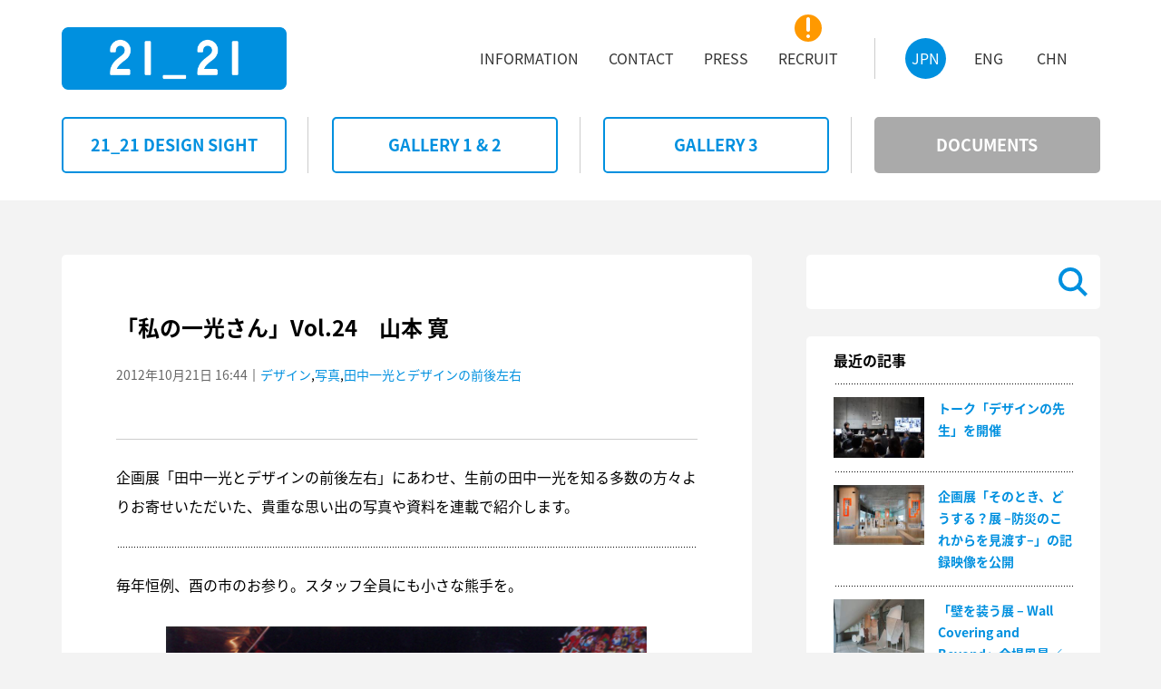

--- FILE ---
content_type: text/html
request_url: https://2121designsight.jp/documents/2012/10/ikko-my-ikkosan24.html
body_size: 53264
content:
<!DOCTYPE html>
<html lang="ja">
<head>
<meta charset="UTF-8" />
<meta name="viewport" content="width=1195,user-scalable=0">

<!--favicon -->
<link rel="icon" href="/assets2017/favicons.png" />
<!--/favicon -->

<!--distribution -->
<script src="/assets2017/common/js/distribution.js"></script>
<script type="text/javascript">
addBrowserClass();
</script>
<!--/distribution -->

<!-- modalCSS -->
<link rel="stylesheet" href="/assets2017/common/css/magnific-popup.css" />
<!--/modalCSS -->

<!-- carouselCSS -->
<link rel="stylesheet" href="/assets2017/common/css/slick-theme.css" />
<link rel="stylesheet" href="/assets2017/common/css/slick.css" />
<!--/carouselCSS -->

<!-- commonCSS -->
<link rel="stylesheet" href="/assets2017/style.css" />
<!--/commonCSS -->

<!-- moagCSS -->
<link rel="stylesheet" href="/assets2017/moag.css" />
<!--/moagCSS -->

<!-- responsiveCSS -->
<link rel="stylesheet" media="screen and (max-width:820px)" href="/assets2017/responsive.css" />
<!--/responsiveCSS -->

<!-- textsizeCSS (PC) -->
<link rel="stylesheet" href="/assets2017/common/css/textsize-pc.css" />
<!--/textsizeCSS (PC) -->

<!-- textsizeCSS (SP) -->
<link rel="stylesheet" media="screen and (max-width:820px)" href="/assets2017/common/css/textsize-sp.css" />
<!--/textsizeCSS (SP) -->

<!-- textweightCSS -->
<link rel="stylesheet" href="/assets2017/common/css/textweight.css" />
<!--/textweightCSS -->

<!-- Google tag (gtag.js) -->
<script async src="https://www.googletagmanager.com/gtag/js?id=G-DB0QQ52RBK"></script>
<script>
 window.dataLayer = window.dataLayer || [];
 function gtag(){dataLayer.push(arguments);}
 gtag('js', new Date());
 gtag('config', 'G-DB0QQ52RBK');
</script>

<meta name="description" content="企画展「田中一光とデザインの前後左右」にあわせ、生前の田中一光を知る多数の方々よ..." />
<meta name="keywords" content="DOCUMENTS,田中一光とデザインの前後左右,企画展「クリストとジャンヌ=クロード ;quot;包まれた凱旋門;quot;」,建築,三宅一生,佐藤 卓,深澤直人,21_21DESIGN SIGHT,21_21,2121,デザイン,アート,デザインサイト,美術館,展覧会,展示,六本木" />
<title>DOCUMENTS | 「私の一光さん」Vol.24　山本 寛</title>
</head>

<body id="page-top" class="jp detail-page index withside">
<div class="loaderBg"><div class="loader">Loading...</div></div>

<!--===================================== header =====================================-->
<header id="header">

<!--====================== headerBody ======================-->
<div class="headerBody">

<!--========= logoArea =========-->
<div class="logoArea">
<a href="/" title="HOME"><h1 class="clrdisp">21_21 DESIGN SIGHT</h1><img src="/assets2017/common/imgs/img_symbol.png" alt="21_21 DESIGN SIGHT"></a>
</div>
<!--=========/logoArea =========-->

<!--========= gnavi (PC) ========-->
<div class="gnaviArea-pc pcView">

<nav class="gnavi">
<h2 class="clrdisp">siteNavigation</h2>
<ul class="langNavi">
<li><a class="current" href="/" title="JPN"><h3 class="lrg oneline">JPN</h3></a></li>
<li><a href="/en/" title="ENG"><h3 class="lrg oneline">ENG</h3></a></li>
<li><a href="/ch/" title="CHN"><h3 class="lrg oneline">CHN</h3></a></li>
</ul>
<ul class="mainNavi">
<li><a href="/information/" title="ACCESS"><h3 class="lrg oneline">INFORMATION</h3></a></li>
<li><a href="/information/contact.html" title="CONTACT"><h3 class="lrg oneline">CONTACT</h3></a></li>
<li><a href="/information/press.html" title="PRESS"><!--<div class="newIcon"><span class="clrdisp">NEW</span></div>--><h3 class="lrg oneline">PRESS</h3></a></li>
<li><a href="/recruit/" title="RECRUIT"><div class="newIcon"><span class="clrdisp">NEW</span></div><h3 class="lrg oneline">RECRUIT</h3></a></li>

</ul>
</nav>

</div>
<!--=========/gnavi (PC) ========-->

<!--========= gnavi (SP) ========-->
<div class="gnaviArea-sp spView">
<div id="gnaviToggleBtn" class="spView">
<h2 class="sml oneline">MENU</h2>
<div>
<span></span>
<span></span>
<span></span>
</div>
</div>

<div class="gnaviWrap">
<nav class="gnavi">
<h2 class="clrdisp">siteNavigation</h2>
<ul class="langNavi">
<li><a class="current" href="/" title="JPN"><h3 class="sml oneline">JPN</h3></a></li>
<li><a href="/en/" title="ENG"><h3 class="sml oneline">ENG</h3></a></li>
<li><a href="/ch/" title="CHN"><h3 class="sml oneline">CHN</h3></a></li>
</ul>
<ul class="mainNavi">
<li><a href="/designsight/" title="21_21 DESIGN SIGHT"><h3 class="lrg oneline">21_21 DESIGN SIGHT</h3></a></li>
<li><a href="/program/" title="GALLERY 1 & 2"><h3 class="lrg oneline">GALLERY 1 &amp; 2</h3></a></li>
<li><a href="/gallery3/" title="GALLERY 3"><h3 class="lrg oneline">GALLERY 3</h3></a></li>
<li><a href="/documents/" title="DOCUMENTS"><h3 class="lrg oneline">DOCUMENTS</h3></a></li>
<li><a href="/information/" title="ACCESS"><h3 class="lrg oneline">INFORMATION</h3></a></li>
<li><a href="/information/contact.html" title="CONTACT"><h3 class="lrg oneline">CONTACT</h3></a></li>
<li><a href="/information/press.html" title="PRESS"><h3 class="lrg oneline">PRESS</h3></a></li>
<li><a href="/recruit/" title="RECRUIT"><h3 class="lrg oneline">RECRUIT</h3></a></li>
</ul>

<div class="btmLogoArea"><h3 class="clrdisp">21_21 DESIGN SIGHT</h3></div>
</nav>
</div>

</div>
<!--=========/gnavi (SP) ========-->

</div>
<!--======================/headerBody ======================-->

</header>
<!--=====================================/header =====================================-->


<!--===================================== wrapper =====================================-->
<div class="wrapper">

<!--============================= contents =============================-->
<div class="contents">

<!--=====================/categoryNavi ======================-->
<div class="categoryNavi pcView fixH">

<nav>
<h3 class="clrdisp">categoryNavigation</h3>
<ul>
<li><a href="/designsight/" title="21_21 DESIGN SIGHT"><span class="xlrg oneline"><span class="tx-vcenter">21_21 DESIGN SIGHT</span></span></a></li>
<li><a href="/program/" title="GALLERY 1 & 2"><span class="xlrg oneline"><span class="tx-vcenter">GALLERY 1 &amp; 2</span></span></a></li>
<li><a href="/gallery3/" title="GALLERY 3"><span class="xlrg oneline"><span class="tx-vcenter">GALLERY 3</span></span></a></li>
<li><a class="current" href="/documents/" title="DOCUMENTS"><span class="xlrg oneline"><span class="tx-vcenter">DOCUMENTS</span></span></a></li>
</ul>
</nav>

</div>
<!--=====================/categoryNavi ======================-->


<!--======================= mainArea =======================-->
<article class="mainArea">
<div class="fixH"></div>
<h2 class="clrdisp">contents</h2>

<!--==================== clmMain ===================-->
<div class="clmMain">

<!--================ clmArea ===============-->
<div class="clmArea">

<section>
<div class="clmBody">
<div class="cntTtl">
<h3 class="exlrg">「私の一光さん」Vol.24　山本 寛</h3>
<div class="subInfo reg"><span class="update">2012年10月21日 16:44</span>｜<a href="/documents/theme/design/">デザイン</a>,<a href="/documents/theme/photograph/">写真</a>,<a href="/documents/exhibition/ikko-tanaka/">田中一光とデザインの前後左右</a></div>
</div>

<!--======== clmBox ========-->
<div class="clmBox noSpc">
<p class="bottomLine">企画展「田中一光とデザインの前後左右」にあわせ、生前の田中一光を知る多数の方々よりお寄せいただいた、貴重な思い出の写真や資料を連載で紹介します。</p> 
<p class="topMargin">毎年恒例、酉の市のお参り。スタッフ全員にも小さな熊手を。</p>
<div class="picture"><img src="/documents/ikko_my_ikkosan24_1.jpg" width="530" height="357" /></div>
<span class="pict-caption">1998年または1999年11月（酉の日）／浅草・鷲神社／田中一光、事務所スタッフ</span>
<p class="topMargin">ベルリンでの個展前に、坂 茂氏設計の日本館を見にハノーバー万博へ。</p>
<div class="picture"><img src="/documents/ikko_my_ikkosan24_2.jpg" width="530" height="373" /></div>
<span class="pict-caption">2000年3月／ドイツ・ハノーバー／矢野公一（大日本印刷）、スタッフ、田中一光</span>
<div class="picture"><img src="/documents/ikko_my_ikkosan24_3.jpg" width="368" height="530" /></div>
<p class="topMargin">（コメント、キャプションは全て提供者による）</p>
<p><a href="/documents/2012/08/ikko-my-ikkosan.html">「私の一光さん」一覧リストを見る</a></p>
</div>
<!--========/clmBox ========-->

</div>
</section>

</div>
<!--================/clmArea ===============-->

<!--================ pageNavi ===============-->
<div class="pageNavi">

<nav class="nextbackNavi">
<h2 class="clrdisp">nextbackNavigation</h2>
<ul>
	
		<li class="backPageBtn"><a href="/documents/2012/10/post-153.html" title="『デザインノート』に掲載されました"><div class="btnBody"><span class="reg"><span class="tx-vcenter">『デザインノート』に掲載されました</span></span></div></a></li>
	
	
		<li class="nextPageBtn"><a href="/documents/2012/10/ikko-my-ikkosan25.html" title="「私の一光さん」Vol.25　藤塚光政"><div class="btnBody"><span class="reg"><span class="tx-vcenter">「私の一光さん」Vol.25　藤塚光政</span></span></div></a></li>
	
</ul>
</nav>

</div>
<!--================/pageNavi ===============-->

</div>
<!--====================/clmMain ===================-->

<!--==================== sideBar ====================-->
<aside class="sideBar">
<div class="sideBarBody">

<!--=============== searchBox ==============-->
<div class="searchBox">
<script>
  (function() {
    var cx = '003804253058302000714:zqt17_rsymu';
    var gcse = document.createElement('script');
    gcse.type = 'text/javascript';
    gcse.async = true;
    gcse.src = (document.location.protocol == 'https:' ? 'https:' : 'http:') +
        '//cse.google.com/cse.js?cx=' + cx;
    var s = document.getElementsByTagName('script')[0];
    s.parentNode.insertBefore(gcse, s);
  })();
</script>
<gcse:search></gcse:search>
</div>
<!--===============/searchBox ==============-->

<!--================ clmArea ===============-->
<div class="clmArea">

<div class="cntList">
<h2 class="lrg">最近の記事</h2>
<ul> <li> <a href="/documents/2026/01/251218.html" title="トーク「デザインの先生」を開催"> <div class="imgBox"><img src="/documents/assets_c/2026/01/251218_01-thumb-240xauto-8206.jpg" alt="トーク「デザインの先生」を開催"></div> <div class="summaryArea"><h3 class="reg">トーク「デザインの先生」を開催</h3></div> </a> </li> <li> <a href="/documents/2025/12/bosai-video.html" title="企画展「そのとき、どうする？展 &#8211;防災のこれからを見渡す&#8211;」の記録映像を公開"> <div class="imgBox"><img src="/documents/assets_c/2025/12/A-thumb-240xauto-8200.jpg" alt="企画展「そのとき、どうする？展 &#8211;防災のこれからを見渡す&#8211;」の記録映像を公開"></div> <div class="summaryArea"><h3 class="reg">企画展「そのとき、どうする？展 &#8211;防災のこれからを見渡す&#8211;」の記録映像を公開</h3></div> </a> </li> <li> <a href="/documents/2025/12/wall-covering-beyond-open.html" title="「壁を装う展 &#8211; Wall Covering and Beyond」会場風景／Exhibition view of &quot;Wall Covering and Beyond&quot;"> <div class="imgBox"><img src="/documents/assets_c/2025/12/wall_covering_beyond-open_01-thumb-240xauto-8197.jpg" alt="「壁を装う展 &#8211; Wall Covering and Beyond」会場風景／Exhibition view of &quot;Wall Covering and Beyond&quot;"></div> <div class="summaryArea"><h3 class="reg">「壁を装う展 &#8211; Wall Covering and Beyond」会場風景／Exhibition view of &quot;Wall Covering and Beyond&quot;</h3></div> </a> </li> <li> <a href="/documents/2025/11/design-maestros-open.html" title="企画展「デザインの先生」会場風景／Exhibition view of &quot;Learning from Design Maestros&quot;"> <div class="imgBox"><img src="/documents/assets_c/2025/11/design_maestros-open_01-thumb-240xauto-8192.jpg" alt="企画展「デザインの先生」会場風景／Exhibition view of &quot;Learning from Design Maestros&quot;"></div> <div class="summaryArea"><h3 class="reg">企画展「デザインの先生」会場風景／Exhibition view of &quot;Learning from Design Maestros&quot;</h3></div> </a> </li> <li> <a href="/documents/2025/10/251019.html" title="トーク「３つの視点で紐解く、『そのとき』のデザイン」を開催"> <div class="imgBox"><img src="/documents/assets_c/2025/10/251019_01-thumb-240xauto-8170.jpg" alt="トーク「３つの視点で紐解く、『そのとき』のデザイン」を開催"></div> <div class="summaryArea"><h3 class="reg">トーク「３つの視点で紐解く、『そのとき』のデザイン」を開催</h3></div> </a> </li></ul>
</div>

</div>
<!--================/clmArea ===============-->

<!--================ clmArea ===============-->
<div class="clmArea">

<div class="cntList accordion">
<h2 class="lrg">カテゴリー</h2>
 <div class="listBox"> <a class="reg" href="/documents/2121designsight/" title="">21_21 DESIGN SIGHT (36)</a> </div> <div class="listBox"> <label for="tagPanel770"><span class="reg">ディレクター</span></label> <input type="checkbox" id="tagPanel770" class="on-off"> <ul class="tag"> <li> <a class="reg" href="/documents/directors/issey-miyake/" title="">三宅一生 (65)</a> </li> <li> <a class="reg" href="/documents/directors/taku-satoh/" title="">佐藤 卓 (78)</a> </li> <li> <a class="reg" href="/documents/directors/naoto-fukasawa/" title="">深澤直人 (64)</a> </li> <li> <a class="reg" href="/documents/directors/noriko-kawakami/" title="">川上典李子 (57)</a> </li> <li> <a class="reg" href="/documents/directors/tadao-ando/" title="">安藤忠雄 (13)</a> </li> <li> <a class="reg" href="/documents/directors/kosuke-tsumura/" title="">津村耕佑 (1)</a> </li> <li> <a class="reg" href="/documents/directors/midori-kitamura/" title="">北村みどり (14)</a> </li> <li> <a class="reg" href="/documents/directors/katsumi-asaba/" title="">浅葉克己 (14)</a> </li> <li> <a class="reg" href="/documents/directors/tokujin-yoshioka/" title="">吉岡徳仁 (10)</a> </li> <li> <a class="reg" href="/documents/directors/shunji-yamanaka/" title="">山中俊治 (21)</a> </li> <li> <a class="reg" href="/documents/directors/masahiko-yanagi/" title="">柳 正彦 (3)</a> </li> <li> <a class="reg" href="/documents/directors/li-edelkoort/" title="">リー・エデルコート (3)</a> </li> <li> <a class="reg" href="/documents/directors/masahiko-sato/" title="">佐藤雅彦 (2)</a> </li> <li> <a class="reg" href="/documents/directors/yasuko-seki/" title="">関 康子 (19)</a> </li> <li> <a class="reg" href="/documents/directors/kazuko-koike/" title="">小池一子 (4)</a> </li> <li> <a class="reg" href="/documents/directors/yugo-nakamura/" title="">中村勇吾 (12)</a> </li> <li> <a class="reg" href="/documents/directors/keigo-oyamada/" title="">小山田圭吾 (10)</a> </li> <li> <a class="reg" href="/documents/directors/dai-fujiwara/" title="">藤原 大 (13)</a> </li> <li> <a class="reg" href="/documents/directors/akiko-moriyama/" title="">森山明子 (3)</a> </li> <li> <a class="reg" href="/documents/directors/shinichi-takemura/" title="">竹村眞一 (15)</a> </li> <li> <a class="reg" href="/documents/directors/helene-kelmachter/" title="">エレーヌ・ケルマシュター (1)</a> </li> <li> <a class="reg" href="/documents/directors/ikko-yokoyama/" title="">横山いくこ (3)</a> </li> <li> <a class="reg" href="/documents/directors/seiichi-hishikawa/" title="">菱川勢一 (10)</a> </li> <li> <a class="reg" href="/documents/directors/tsuyoshi-tane/" title="">田根 剛 (10)</a> </li> <li> <a class="reg" href="/documents/directors/hiroshi-nishimura/" title="">西村 浩 (6)</a> </li> <li> <a class="reg" href="/documents/directors/dai-tamesue/" title="">為末 大 (7)</a> </li> <li> <a class="reg" href="/documents/directors/hisato-ogata/" title="">緒方壽人 (7)</a> </li> <li> <a class="reg" href="/documents/directors/syunichi-suge/" title="">菅 俊一 (9)</a> </li> <li> <a class="reg" href="/documents/directors/naoko-aono/" title="">青野尚子 (4)</a> </li> <li> <a class="reg" href="/documents/directors/shinichi-nakazawa/" title="">中沢新一 (2)</a> </li> <li> <a class="reg" href="/documents/directors/toshiharu-ito/" title="">伊藤俊治 (8)</a> </li> <li> <a class="reg" href="/documents/directors/kinya-tagawa/" title="">田川欣哉 (13)</a> </li> <li> <a class="reg" href="/documents/directors/dominique-chen/" title="">ドミニク・チェン (9)</a> </li> <li> <a class="reg" href="/documents/directors/tasuku-mizuno/" title="">水野 祐 (2)</a> </li> <li> <a class="reg" href="/documents/directors/miyuki-tanaka/" title="">田中みゆき (2)</a> </li> <li> <a class="reg" href="/documents/directors/cat1530/" title="">パスカル・ルラン (5)</a> </li> <li> <a class="reg" href="/documents/directors/takahiro-tsuchida/" title="">土田貴宏 (9)</a> </li> <li> <a class="reg" href="/documents/directors/Satoshi-Yoshiizumi/" title="">吉泉 聡 (7)</a> </li> <li> <a class="reg" href="/documents/directors/kiyonori-muroga/" title="">室賀清徳 (6)</a> </li> <li> <a class="reg" href="/documents/directors/kensaku-kato/" title="">加藤賢策 (6)</a> </li> <li> <a class="reg" href="/documents/directors/tetsuya-goto/" title="">後藤哲也 (6)</a> </li> <li> <a class="reg" href="/documents/directors/mari-hashimoto/" title="">橋本麻里 (2)</a> </li> <li> <a class="reg" href="/documents/directors/wow/" title="">WOW (3)</a> </li> <li> <a class="reg" href="/documents/directors/Kaoru-Tashiro/" title="">田代かおる (2)</a> </li> </ul> </div> <div class="listBox"> <label for="tagPanel769"><span class="reg">テーマ</span></label> <input type="checkbox" id="tagPanel769" class="on-off"> <ul class="tag"> <li> <a class="reg" href="/documents/theme/design/" title="">デザイン (669)</a> </li> <li> <a class="reg" href="/documents/theme/art/" title="">アート (221)</a> </li> <li> <a class="reg" href="/documents/theme/architecture/" title="">建築 (124)</a> </li> <li> <a class="reg" href="/documents/theme/photograph/" title="">写真 (197)</a> </li> <li> <a class="reg" href="/documents/theme/movie/" title="">映像 (108)</a> </li> <li> <a class="reg" href="/documents/theme/music/" title="">音楽 (48)</a> </li> <li> <a class="reg" href="/documents/theme/language/" title="">ことば (49)</a> </li> <li> <a class="reg" href="/documents/theme/body/" title="">からだ (75)</a> </li> <li> <a class="reg" href="/documents/theme/handworks/" title="">手仕事 (86)</a> </li> <li> <a class="reg" href="/documents/theme/tradition/" title="">伝統 (59)</a> </li> <li> <a class="reg" href="/documents/theme/nature/" title="">自然 (105)</a> </li> <li> <a class="reg" href="/documents/theme/science/" title="">科学 (69)</a> </li> <li> <a class="reg" href="/documents/theme/company/" title="">企業 (53)</a> </li> <li> <a class="reg" href="/documents/theme/kids/" title="">こども (42)</a> </li> </ul> </div> <div class="listBox"> <label for="tagPanel768"><span class="reg">展覧会</span></label> <input type="checkbox" id="tagPanel768" class="on-off"> <ul class="tag"> <li> <a class="reg" href="/documents/exhibition/ando/" title="">安藤忠雄 2006年の現場 悪戦苦闘 (1)</a> </li> <li> <a class="reg" href="/documents/exhibition/chocolate/" title="">Chocolate (4)</a> </li> <li> <a class="reg" href="/documents/exhibition/lucky-luck-show/" title="">落狂楽笑 LUCKY LUCK SHOW (2)</a> </li> <li> <a class="reg" href="/documents/exhibition/this-play/" title="">THIS PLAY! (2)</a> </li> <li> <a class="reg" href="/documents/exhibition/water/" title="">water (3)</a> </li> <li> <a class="reg" href="/documents/exhibition/bulls-eye/" title="">200∞年 目玉商品 (2)</a> </li> <li> <a class="reg" href="/documents/exhibition/xxic/" title="">XXI c. ―21世紀人 (23)</a> </li> <li> <a class="reg" href="/documents/exhibition/pray/" title="">祈りの痕跡。 (9)</a> </li> <li> <a class="reg" href="/documents/exhibition/second-nature/" title="">セカンド・ネイチャー (14)</a> </li> <li> <a class="reg" href="/documents/exhibition/utsuwa/" title="">U-Tsu-Wa/うつわ (23)</a> </li> <li> <a class="reg" href="/documents/exhibition/bones/" title="">骨 (27)</a> </li> <li> <a class="reg" href="/documents/exhibition/outline/" title="">THE OUTLINE 見えていない輪郭 (5)</a> </li> <li> <a class="reg" href="/documents/exhibition/lifeworksprojects/" title="">クリストとジャンヌ＝クロード LIFE=WORKS=PROJECTS (3)</a> </li> <li> <a class="reg" href="/documents/exhibition/post-fossil/" title="">ポスト・フォッシル：未来のデザイン発掘 (17)</a> </li> <li> <a class="reg" href="/documents/exhibition/attribute/" title="">“これも自分と認めざるをえない” (8)</a> </li> <li> <a class="reg" href="/documents/exhibition/reality-lab/" title="">REALITY LAB―再生・再創造 (16)</a> </li> <li> <a class="reg" href="/documents/exhibition/kuramata-sottsass/" title="">倉俣史朗とエットレ・ソットサス (23)</a> </li> <li> <a class="reg" href="/documents/exhibition/spirit-tohoku/" title="">東北の底力、心と光。「衣」、三宅一生。 (15)</a> </li> <li> <a class="reg" href="/documents/exhibition/visual-dialogue/" title="">アーヴィング・ペンと三宅一生 Visual Dialogue (83)</a> </li> <li> <a class="reg" href="/documents/exhibition/temahima/" title="">テマヒマ展 〈東北の食と住〉 (49)</a> </li> <li> <a class="reg" href="/documents/exhibition/ikko-tanaka/" title="">田中一光とデザインの前後左右 (94)</a> </li> <li> <a class="reg" href="/documents/exhibition/design-ah/" title="">デザインあ展 (8)</a> </li> <li> <a class="reg" href="/documents/exhibition/color-hunting/" title="">カラーハンティング展 色からはじめるデザイン (18)</a> </li> <li> <a class="reg" href="/documents/exhibition/design-museum-japan/" title="">日本のデザインミュージアム実現にむけて展 (53)</a> </li> <li> <a class="reg" href="/documents/exhibition/kome/" title="">コメ展 (21)</a> </li> <li> <a class="reg" href="/documents/exhibition/image-makers/" title="">イメージメーカー展 (27)</a> </li> <li> <a class="reg" href="/documents/exhibition/fab-mind/" title="">活動のデザイン展 (32)</a> </li> <li> <a class="reg" href="/documents/exhibition/measuring/" title="">単位展 ― あれくらい それくらい どれくらい？ (41)</a> </li> <li> <a class="reg" href="/documents/exhibition/motion-science/" title="">動きのカガク展 (18)</a> </li> <li> <a class="reg" href="/documents/exhibition/frank-gehry/" title="">建築家 フランク・ゲーリー展 “I Have an Idea” (28)</a> </li> <li> <a class="reg" href="/documents/exhibition/zakka/" title="">雑貨展 (18)</a> </li> <li> <a class="reg" href="/documents/exhibition/civil-engineering/" title="">土木展 (20)</a> </li> <li> <a class="reg" href="/documents/exhibition/design-anatomy/" title="">デザインの解剖展: 身近なものから世界を見る方法 (11)</a> </li> <li> <a class="reg" href="/documents/exhibition/athlete/" title="">アスリート展 (9)</a> </li> <li> <a class="reg" href="/documents/exhibition/grand-projects/" title="">「そこまでやるか」壮大なプロジェクト展 (16)</a> </li> <li> <a class="reg" href="/documents/exhibition/wild/" title="">野生展：飼いならされない感覚と思考 (5)</a> </li> <li> <a class="reg" href="/documents/exhibition/new-planet-photo-city/" title="">写真都市展 −ウィリアム・クラインと22世紀を生きる写真家たち− (14)</a> </li> <li> <a class="reg" href="/documents/exhibition/audio-architecture/" title="">AUDIO ARCHITECTURE：音のアーキテクチャ展 (9)</a> </li> <li> <a class="reg" href="/documents/exhibition/mingei--another-kind-of-art/" title="">民藝 MINGEI -Another Kind of Art展 (11)</a> </li> <li> <a class="reg" href="/documents/exhibition/humor/" title="">ユーモアてん。／SENSE OF HUMOR (3)</a> </li> <li> <a class="reg" href="/documents/exhibition/insects/" title="">虫展 −デザインのお手本− (15)</a> </li> <li> <a class="reg" href="/documents/exhibition/inspiration/" title="">&#12953;展 めったに見られないデザイナー達の原画 (18)</a> </li> <li> <a class="reg" href="/documents/exhibition/translations/" title="">トランスレーションズ展 −「わかりあえなさ」をわかりあおう (10)</a> </li> <li> <a class="reg" href="/documents/exhibition/rule/" title="">ルール？展 (3)</a> </li> <li> <a class="reg" href="/documents/exhibition/2121/" title="">2121年 Futures In-Sight (4)</a> </li> <li> <a class="reg" href="/documents/exhibition/C-JC/" title="">クリストとジャンヌ=クロード "包まれた凱旋門" (13)</a> </li> <li> <a class="reg" href="/documents/exhibition/the-original/" title="">The Original (9)</a> </li> <li> <a class="reg" href="/documents/exhibition/material-or/" title="">Material, or (10)</a> </li> <li> <a class="reg" href="/documents/exhibition/graphic/" title="">もじ イメージ Graphic 展 (9)</a> </li> <li> <a class="reg" href="/documents/exhibition/future-elements/" title="">未来のかけら: 科学とデザインの実験室 (14)</a> </li> <li> <a class="reg" href="/documents/exhibition/pooploop/" title="">ゴミうんち展 (15)</a> </li> <li> <a class="reg" href="/documents/exhibition/ramen-bowl/" title="">ラーメンどんぶり展 (5)</a> </li> <li> <a class="reg" href="/documents/exhibition/bosai/" title="">そのとき、どうする？展 &#8211;防災のこれからを見渡す&#8211; (9)</a> </li> <li> <a class="reg" href="/documents/exhibition/design-maestros/" title="">デザインの先生 (2)</a> </li> </ul> </div> <div class="listBox"> <a class="reg" href="/documents/gallery3/" title="">ギャラリー3 (67)</a> </div> <div class="listBox"> <label for="tagPanel771"><span class="reg">関連プログラム</span></label> <input type="checkbox" id="tagPanel771" class="on-off"> <ul class="tag"> <li> <a class="reg" href="/documents/report/talk/" title="">トーク (239)</a> </li> <li> <a class="reg" href="/documents/report/workshop/" title="">ワークショップ (42)</a> </li> <li> <a class="reg" href="/documents/report/gallerytour/" title="">ギャラリーツアー (23)</a> </li> <li> <a class="reg" href="/documents/report/events/" title="">その他 (16)</a> </li> </ul> </div> <div class="listBox"> <a class="reg" href="/documents/press/" title="">掲載情報 (63)</a> </div> <div class="listBox"> <a class="reg" href="/documents/recommend/" title="">展覧会紹介 (57)</a> </div> 
</div>

</div>
<!--================/clmArea ===============-->

<!--================ clmArea ===============-->
<div class="clmArea">

<div class="cntList accordion">
<h2 class="lrg">アーカイブ</h2>
 <div class="listBox"> <label for="arcPanel2026"><span class="reg">2026&#24180;</span></label> <input type="checkbox" id="arcPanel2026" class="on-off"> <ul> <li> <a class="reg" href="/documents/2026/01/">2026年1月 (1)</a> </li> </ul> </div> <div class="listBox"> <label for="arcPanel2025"><span class="reg">2025&#24180;</span></label> <input type="checkbox" id="arcPanel2025" class="on-off"> <ul> <li> <a class="reg" href="/documents/2025/12/">2025年12月 (2)</a> </li> <li> <a class="reg" href="/documents/2025/11/">2025年11月 (1)</a> </li> <li> <a class="reg" href="/documents/2025/10/">2025年10月 (6)</a> </li> <li> <a class="reg" href="/documents/2025/09/">2025年9月 (3)</a> </li> <li> <a class="reg" href="/documents/2025/08/">2025年8月 (2)</a> </li> <li> <a class="reg" href="/documents/2025/07/">2025年7月 (2)</a> </li> <li> <a class="reg" href="/documents/2025/06/">2025年6月 (3)</a> </li> <li> <a class="reg" href="/documents/2025/05/">2025年5月 (2)</a> </li> <li> <a class="reg" href="/documents/2025/04/">2025年4月 (1)</a> </li> <li> <a class="reg" href="/documents/2025/03/">2025年3月 (3)</a> </li> <li> <a class="reg" href="/documents/2025/02/">2025年2月 (2)</a> </li> <li> <a class="reg" href="/documents/2025/01/">2025年1月 (3)</a> </li> </ul> </div> <div class="listBox"> <label for="arcPanel2024"><span class="reg">2024&#24180;</span></label> <input type="checkbox" id="arcPanel2024" class="on-off"> <ul> <li> <a class="reg" href="/documents/2024/12/">2024年12月 (2)</a> </li> <li> <a class="reg" href="/documents/2024/11/">2024年11月 (4)</a> </li> <li> <a class="reg" href="/documents/2024/10/">2024年10月 (3)</a> </li> <li> <a class="reg" href="/documents/2024/09/">2024年9月 (4)</a> </li> <li> <a class="reg" href="/documents/2024/08/">2024年8月 (5)</a> </li> <li> <a class="reg" href="/documents/2024/07/">2024年7月 (6)</a> </li> <li> <a class="reg" href="/documents/2024/06/">2024年6月 (2)</a> </li> <li> <a class="reg" href="/documents/2024/05/">2024年5月 (2)</a> </li> <li> <a class="reg" href="/documents/2024/04/">2024年4月 (1)</a> </li> <li> <a class="reg" href="/documents/2024/03/">2024年3月 (5)</a> </li> <li> <a class="reg" href="/documents/2024/02/">2024年2月 (1)</a> </li> </ul> </div> <div class="listBox"> <label for="arcPanel2023"><span class="reg">2023&#24180;</span></label> <input type="checkbox" id="arcPanel2023" class="on-off"> <ul> <li> <a class="reg" href="/documents/2023/12/">2023年12月 (2)</a> </li> <li> <a class="reg" href="/documents/2023/11/">2023年11月 (4)</a> </li> <li> <a class="reg" href="/documents/2023/10/">2023年10月 (3)</a> </li> <li> <a class="reg" href="/documents/2023/09/">2023年9月 (2)</a> </li> <li> <a class="reg" href="/documents/2023/08/">2023年8月 (2)</a> </li> <li> <a class="reg" href="/documents/2023/07/">2023年7月 (2)</a> </li> <li> <a class="reg" href="/documents/2023/06/">2023年6月 (5)</a> </li> <li> <a class="reg" href="/documents/2023/05/">2023年5月 (1)</a> </li> <li> <a class="reg" href="/documents/2023/04/">2023年4月 (1)</a> </li> <li> <a class="reg" href="/documents/2023/03/">2023年3月 (3)</a> </li> <li> <a class="reg" href="/documents/2023/02/">2023年2月 (1)</a> </li> <li> <a class="reg" href="/documents/2023/01/">2023年1月 (2)</a> </li> </ul> </div> <div class="listBox"> <label for="arcPanel2022"><span class="reg">2022&#24180;</span></label> <input type="checkbox" id="arcPanel2022" class="on-off"> <ul> <li> <a class="reg" href="/documents/2022/11/">2022年11月 (2)</a> </li> <li> <a class="reg" href="/documents/2022/10/">2022年10月 (1)</a> </li> <li> <a class="reg" href="/documents/2022/09/">2022年9月 (4)</a> </li> <li> <a class="reg" href="/documents/2022/08/">2022年8月 (1)</a> </li> <li> <a class="reg" href="/documents/2022/07/">2022年7月 (2)</a> </li> <li> <a class="reg" href="/documents/2022/06/">2022年6月 (2)</a> </li> <li> <a class="reg" href="/documents/2022/05/">2022年5月 (1)</a> </li> <li> <a class="reg" href="/documents/2022/04/">2022年4月 (1)</a> </li> <li> <a class="reg" href="/documents/2022/03/">2022年3月 (1)</a> </li> <li> <a class="reg" href="/documents/2022/01/">2022年1月 (1)</a> </li> </ul> </div> <div class="listBox"> <label for="arcPanel2021"><span class="reg">2021&#24180;</span></label> <input type="checkbox" id="arcPanel2021" class="on-off"> <ul> <li> <a class="reg" href="/documents/2021/12/">2021年12月 (2)</a> </li> <li> <a class="reg" href="/documents/2021/10/">2021年10月 (2)</a> </li> <li> <a class="reg" href="/documents/2021/09/">2021年9月 (2)</a> </li> <li> <a class="reg" href="/documents/2021/07/">2021年7月 (2)</a> </li> <li> <a class="reg" href="/documents/2021/06/">2021年6月 (1)</a> </li> <li> <a class="reg" href="/documents/2021/03/">2021年3月 (4)</a> </li> <li> <a class="reg" href="/documents/2021/01/">2021年1月 (1)</a> </li> </ul> </div> <div class="listBox"> <label for="arcPanel2020"><span class="reg">2020&#24180;</span></label> <input type="checkbox" id="arcPanel2020" class="on-off"> <ul> <li> <a class="reg" href="/documents/2020/11/">2020年11月 (2)</a> </li> <li> <a class="reg" href="/documents/2020/10/">2020年10月 (2)</a> </li> <li> <a class="reg" href="/documents/2020/09/">2020年9月 (6)</a> </li> <li> <a class="reg" href="/documents/2020/08/">2020年8月 (3)</a> </li> <li> <a class="reg" href="/documents/2020/07/">2020年7月 (1)</a> </li> <li> <a class="reg" href="/documents/2020/06/">2020年6月 (1)</a> </li> <li> <a class="reg" href="/documents/2020/05/">2020年5月 (3)</a> </li> <li> <a class="reg" href="/documents/2020/04/">2020年4月 (2)</a> </li> <li> <a class="reg" href="/documents/2020/03/">2020年3月 (3)</a> </li> <li> <a class="reg" href="/documents/2020/02/">2020年2月 (2)</a> </li> <li> <a class="reg" href="/documents/2020/01/">2020年1月 (4)</a> </li> </ul> </div> <div class="listBox"> <label for="arcPanel2019"><span class="reg">2019&#24180;</span></label> <input type="checkbox" id="arcPanel2019" class="on-off"> <ul> <li> <a class="reg" href="/documents/2019/12/">2019年12月 (4)</a> </li> <li> <a class="reg" href="/documents/2019/11/">2019年11月 (6)</a> </li> <li> <a class="reg" href="/documents/2019/10/">2019年10月 (9)</a> </li> <li> <a class="reg" href="/documents/2019/09/">2019年9月 (4)</a> </li> <li> <a class="reg" href="/documents/2019/08/">2019年8月 (2)</a> </li> <li> <a class="reg" href="/documents/2019/07/">2019年7月 (4)</a> </li> <li> <a class="reg" href="/documents/2019/04/">2019年4月 (2)</a> </li> <li> <a class="reg" href="/documents/2019/03/">2019年3月 (1)</a> </li> <li> <a class="reg" href="/documents/2019/02/">2019年2月 (2)</a> </li> <li> <a class="reg" href="/documents/2019/01/">2019年1月 (4)</a> </li> </ul> </div> <div class="listBox"> <label for="arcPanel2018"><span class="reg">2018&#24180;</span></label> <input type="checkbox" id="arcPanel2018" class="on-off"> <ul> <li> <a class="reg" href="/documents/2018/12/">2018年12月 (4)</a> </li> <li> <a class="reg" href="/documents/2018/11/">2018年11月 (3)</a> </li> <li> <a class="reg" href="/documents/2018/10/">2018年10月 (4)</a> </li> <li> <a class="reg" href="/documents/2018/09/">2018年9月 (1)</a> </li> <li> <a class="reg" href="/documents/2018/08/">2018年8月 (2)</a> </li> <li> <a class="reg" href="/documents/2018/07/">2018年7月 (1)</a> </li> <li> <a class="reg" href="/documents/2018/06/">2018年6月 (2)</a> </li> <li> <a class="reg" href="/documents/2018/05/">2018年5月 (8)</a> </li> <li> <a class="reg" href="/documents/2018/04/">2018年4月 (5)</a> </li> <li> <a class="reg" href="/documents/2018/03/">2018年3月 (7)</a> </li> <li> <a class="reg" href="/documents/2018/02/">2018年2月 (3)</a> </li> <li> <a class="reg" href="/documents/2018/01/">2018年1月 (2)</a> </li> </ul> </div> <div class="listBox"> <label for="arcPanel2017"><span class="reg">2017&#24180;</span></label> <input type="checkbox" id="arcPanel2017" class="on-off"> <ul> <li> <a class="reg" href="/documents/2017/12/">2017年12月 (3)</a> </li> <li> <a class="reg" href="/documents/2017/11/">2017年11月 (3)</a> </li> <li> <a class="reg" href="/documents/2017/10/">2017年10月 (2)</a> </li> <li> <a class="reg" href="/documents/2017/09/">2017年9月 (4)</a> </li> <li> <a class="reg" href="/documents/2017/08/">2017年8月 (1)</a> </li> <li> <a class="reg" href="/documents/2017/07/">2017年7月 (4)</a> </li> <li> <a class="reg" href="/documents/2017/06/">2017年6月 (6)</a> </li> <li> <a class="reg" href="/documents/2017/05/">2017年5月 (4)</a> </li> <li> <a class="reg" href="/documents/2017/04/">2017年4月 (1)</a> </li> <li> <a class="reg" href="/documents/2017/03/">2017年3月 (4)</a> </li> <li> <a class="reg" href="/documents/2017/02/">2017年2月 (5)</a> </li> <li> <a class="reg" href="/documents/2017/01/">2017年1月 (3)</a> </li> </ul> </div> <div class="listBox"> <label for="arcPanel2016"><span class="reg">2016&#24180;</span></label> <input type="checkbox" id="arcPanel2016" class="on-off"> <ul> <li> <a class="reg" href="/documents/2016/12/">2016年12月 (1)</a> </li> <li> <a class="reg" href="/documents/2016/11/">2016年11月 (5)</a> </li> <li> <a class="reg" href="/documents/2016/10/">2016年10月 (2)</a> </li> <li> <a class="reg" href="/documents/2016/09/">2016年9月 (3)</a> </li> <li> <a class="reg" href="/documents/2016/08/">2016年8月 (5)</a> </li> <li> <a class="reg" href="/documents/2016/07/">2016年7月 (8)</a> </li> <li> <a class="reg" href="/documents/2016/06/">2016年6月 (6)</a> </li> <li> <a class="reg" href="/documents/2016/05/">2016年5月 (5)</a> </li> <li> <a class="reg" href="/documents/2016/04/">2016年4月 (5)</a> </li> <li> <a class="reg" href="/documents/2016/03/">2016年3月 (4)</a> </li> <li> <a class="reg" href="/documents/2016/02/">2016年2月 (7)</a> </li> <li> <a class="reg" href="/documents/2016/01/">2016年1月 (9)</a> </li> </ul> </div> <div class="listBox"> <label for="arcPanel2015"><span class="reg">2015&#24180;</span></label> <input type="checkbox" id="arcPanel2015" class="on-off"> <ul> <li> <a class="reg" href="/documents/2015/12/">2015年12月 (8)</a> </li> <li> <a class="reg" href="/documents/2015/11/">2015年11月 (9)</a> </li> <li> <a class="reg" href="/documents/2015/10/">2015年10月 (8)</a> </li> <li> <a class="reg" href="/documents/2015/09/">2015年9月 (3)</a> </li> <li> <a class="reg" href="/documents/2015/08/">2015年8月 (6)</a> </li> <li> <a class="reg" href="/documents/2015/07/">2015年7月 (7)</a> </li> <li> <a class="reg" href="/documents/2015/06/">2015年6月 (9)</a> </li> <li> <a class="reg" href="/documents/2015/05/">2015年5月 (8)</a> </li> <li> <a class="reg" href="/documents/2015/04/">2015年4月 (16)</a> </li> <li> <a class="reg" href="/documents/2015/03/">2015年3月 (3)</a> </li> <li> <a class="reg" href="/documents/2015/02/">2015年2月 (10)</a> </li> <li> <a class="reg" href="/documents/2015/01/">2015年1月 (5)</a> </li> </ul> </div> <div class="listBox"> <label for="arcPanel2014"><span class="reg">2014&#24180;</span></label> <input type="checkbox" id="arcPanel2014" class="on-off"> <ul> <li> <a class="reg" href="/documents/2014/12/">2014年12月 (12)</a> </li> <li> <a class="reg" href="/documents/2014/11/">2014年11月 (6)</a> </li> <li> <a class="reg" href="/documents/2014/10/">2014年10月 (9)</a> </li> <li> <a class="reg" href="/documents/2014/09/">2014年9月 (3)</a> </li> <li> <a class="reg" href="/documents/2014/08/">2014年8月 (10)</a> </li> <li> <a class="reg" href="/documents/2014/07/">2014年7月 (9)</a> </li> <li> <a class="reg" href="/documents/2014/06/">2014年6月 (10)</a> </li> <li> <a class="reg" href="/documents/2014/05/">2014年5月 (5)</a> </li> <li> <a class="reg" href="/documents/2014/04/">2014年4月 (7)</a> </li> <li> <a class="reg" href="/documents/2014/03/">2014年3月 (6)</a> </li> <li> <a class="reg" href="/documents/2014/02/">2014年2月 (7)</a> </li> <li> <a class="reg" href="/documents/2014/01/">2014年1月 (17)</a> </li> </ul> </div> <div class="listBox"> <label for="arcPanel2013"><span class="reg">2013&#24180;</span></label> <input type="checkbox" id="arcPanel2013" class="on-off"> <ul> <li> <a class="reg" href="/documents/2013/12/">2013年12月 (13)</a> </li> <li> <a class="reg" href="/documents/2013/11/">2013年11月 (13)</a> </li> <li> <a class="reg" href="/documents/2013/10/">2013年10月 (15)</a> </li> <li> <a class="reg" href="/documents/2013/09/">2013年9月 (8)</a> </li> <li> <a class="reg" href="/documents/2013/08/">2013年8月 (3)</a> </li> <li> <a class="reg" href="/documents/2013/07/">2013年7月 (6)</a> </li> <li> <a class="reg" href="/documents/2013/06/">2013年6月 (2)</a> </li> <li> <a class="reg" href="/documents/2013/05/">2013年5月 (4)</a> </li> <li> <a class="reg" href="/documents/2013/04/">2013年4月 (2)</a> </li> <li> <a class="reg" href="/documents/2013/02/">2013年2月 (2)</a> </li> <li> <a class="reg" href="/documents/2013/01/">2013年1月 (3)</a> </li> </ul> </div> <div class="listBox"> <label for="arcPanel2012"><span class="reg">2012&#24180;</span></label> <input type="checkbox" id="arcPanel2012" class="on-off"> <ul> <li> <a class="reg" href="/documents/2012/12/">2012年12月 (28)</a> </li> <li> <a class="reg" href="/documents/2012/11/">2012年11月 (22)</a> </li> <li> <a class="reg" href="/documents/2012/10/">2012年10月 (23)</a> </li> <li> <a class="reg" href="/documents/2012/09/">2012年9月 (14)</a> </li> <li> <a class="reg" href="/documents/2012/08/">2012年8月 (16)</a> </li> <li> <a class="reg" href="/documents/2012/07/">2012年7月 (13)</a> </li> <li> <a class="reg" href="/documents/2012/06/">2012年6月 (8)</a> </li> <li> <a class="reg" href="/documents/2012/05/">2012年5月 (7)</a> </li> <li> <a class="reg" href="/documents/2012/04/">2012年4月 (15)</a> </li> <li> <a class="reg" href="/documents/2012/03/">2012年3月 (14)</a> </li> <li> <a class="reg" href="/documents/2012/02/">2012年2月 (12)</a> </li> <li> <a class="reg" href="/documents/2012/01/">2012年1月 (13)</a> </li> </ul> </div> <div class="listBox"> <label for="arcPanel2011"><span class="reg">2011&#24180;</span></label> <input type="checkbox" id="arcPanel2011" class="on-off"> <ul> <li> <a class="reg" href="/documents/2011/12/">2011年12月 (11)</a> </li> <li> <a class="reg" href="/documents/2011/11/">2011年11月 (9)</a> </li> <li> <a class="reg" href="/documents/2011/10/">2011年10月 (7)</a> </li> <li> <a class="reg" href="/documents/2011/09/">2011年9月 (16)</a> </li> <li> <a class="reg" href="/documents/2011/08/">2011年8月 (1)</a> </li> <li> <a class="reg" href="/documents/2011/07/">2011年7月 (10)</a> </li> <li> <a class="reg" href="/documents/2011/06/">2011年6月 (3)</a> </li> <li> <a class="reg" href="/documents/2011/05/">2011年5月 (1)</a> </li> <li> <a class="reg" href="/documents/2011/04/">2011年4月 (4)</a> </li> <li> <a class="reg" href="/documents/2011/03/">2011年3月 (2)</a> </li> <li> <a class="reg" href="/documents/2011/02/">2011年2月 (5)</a> </li> <li> <a class="reg" href="/documents/2011/01/">2011年1月 (4)</a> </li> </ul> </div> <div class="listBox"> <label for="arcPanel2010"><span class="reg">2010&#24180;</span></label> <input type="checkbox" id="arcPanel2010" class="on-off"> <ul> <li> <a class="reg" href="/documents/2010/12/">2010年12月 (7)</a> </li> <li> <a class="reg" href="/documents/2010/11/">2010年11月 (7)</a> </li> <li> <a class="reg" href="/documents/2010/10/">2010年10月 (3)</a> </li> <li> <a class="reg" href="/documents/2010/09/">2010年9月 (2)</a> </li> <li> <a class="reg" href="/documents/2010/08/">2010年8月 (2)</a> </li> <li> <a class="reg" href="/documents/2010/07/">2010年7月 (1)</a> </li> <li> <a class="reg" href="/documents/2010/06/">2010年6月 (11)</a> </li> <li> <a class="reg" href="/documents/2010/05/">2010年5月 (1)</a> </li> <li> <a class="reg" href="/documents/2010/04/">2010年4月 (4)</a> </li> <li> <a class="reg" href="/documents/2010/02/">2010年2月 (1)</a> </li> <li> <a class="reg" href="/documents/2010/01/">2010年1月 (1)</a> </li> </ul> </div> <div class="listBox"> <label for="arcPanel2009"><span class="reg">2009&#24180;</span></label> <input type="checkbox" id="arcPanel2009" class="on-off"> <ul> <li> <a class="reg" href="/documents/2009/12/">2009年12月 (1)</a> </li> <li> <a class="reg" href="/documents/2009/11/">2009年11月 (1)</a> </li> <li> <a class="reg" href="/documents/2009/10/">2009年10月 (2)</a> </li> <li> <a class="reg" href="/documents/2009/08/">2009年8月 (7)</a> </li> <li> <a class="reg" href="/documents/2009/07/">2009年7月 (14)</a> </li> <li> <a class="reg" href="/documents/2009/06/">2009年6月 (3)</a> </li> <li> <a class="reg" href="/documents/2009/05/">2009年5月 (4)</a> </li> <li> <a class="reg" href="/documents/2009/04/">2009年4月 (6)</a> </li> <li> <a class="reg" href="/documents/2009/03/">2009年3月 (8)</a> </li> <li> <a class="reg" href="/documents/2009/02/">2009年2月 (6)</a> </li> <li> <a class="reg" href="/documents/2009/01/">2009年1月 (1)</a> </li> </ul> </div> <div class="listBox"> <label for="arcPanel2008"><span class="reg">2008&#24180;</span></label> <input type="checkbox" id="arcPanel2008" class="on-off"> <ul> <li> <a class="reg" href="/documents/2008/12/">2008年12月 (7)</a> </li> <li> <a class="reg" href="/documents/2008/11/">2008年11月 (3)</a> </li> <li> <a class="reg" href="/documents/2008/10/">2008年10月 (3)</a> </li> <li> <a class="reg" href="/documents/2008/09/">2008年9月 (3)</a> </li> <li> <a class="reg" href="/documents/2008/08/">2008年8月 (2)</a> </li> <li> <a class="reg" href="/documents/2008/07/">2008年7月 (4)</a> </li> <li> <a class="reg" href="/documents/2008/06/">2008年6月 (18)</a> </li> <li> <a class="reg" href="/documents/2008/05/">2008年5月 (2)</a> </li> <li> <a class="reg" href="/documents/2008/03/">2008年3月 (1)</a> </li> <li> <a class="reg" href="/documents/2008/01/">2008年1月 (1)</a> </li> </ul> </div> <div class="listBox"> <label for="arcPanel2007"><span class="reg">2007&#24180;</span></label> <input type="checkbox" id="arcPanel2007" class="on-off"> <ul> <li> <a class="reg" href="/documents/2007/10/">2007年10月 (1)</a> </li> <li> <a class="reg" href="/documents/2007/09/">2007年9月 (1)</a> </li> <li> <a class="reg" href="/documents/2007/08/">2007年8月 (1)</a> </li> <li> <a class="reg" href="/documents/2007/04/">2007年4月 (1)</a> </li> <li> <a class="reg" href="/documents/2007/03/">2007年3月 (1)</a> </li> <li> <a class="reg" href="/documents/2007/01/">2007年1月 (2)</a> </li> </ul> </div> <div class="listBox"> <label for="arcPanel2006"><span class="reg">2006&#24180;</span></label> <input type="checkbox" id="arcPanel2006" class="on-off"> <ul> <li> <a class="reg" href="/documents/2006/12/">2006年12月 (3)</a> </li> <li> <a class="reg" href="/documents/2006/11/">2006年11月 (2)</a> </li> <li> <a class="reg" href="/documents/2006/10/">2006年10月 (1)</a> </li> <li> <a class="reg" href="/documents/2006/09/">2006年9月 (2)</a> </li> <li> <a class="reg" href="/documents/2006/08/">2006年8月 (1)</a> </li> <li> <a class="reg" href="/documents/2006/07/">2006年7月 (3)</a> </li> </ul> </div> 
</div>

</div>
<!--================/clmArea ===============-->

</div>
</aside>
<!--====================/sideBar ====================-->



</article>
<!--=======================/mainArea =======================-->

</div>
<!--============================= /contents =============================-->

<!--=============================== footer ==============================-->
<footer>

<!--==================== footerClmArea ===================-->
<div class="footerClmArea">

<!--==== footerCredit ====-->
<section id="footerCredit">
<h2 class="clrdisp">footerCredit</h2>
<div class="footerClmBody">
<div class="footerClmInner">
<div class="logoArea"><h3 class="clrdisp">21_21 DESIGN SIGHT</h3></div>
<span class="sml">
&#12306;107-0052 東京都港区赤坂9-7-6<br>
tel: 03-3475-2121<br>
<a href="mailto:info@2121designsight.jp">info@2121designsight.jp</a>
</span>
</div>
</div>
</section>
<!--====/footerCredit ====-->

<!--==== footerInfo ====-->
<section id="footerInfo">
<h2 class="clrdisp">footerInfo</h2>
<div class="footerClmBody">
<div class="footerClmInner">
<ul>
<li><span class="sml"><strong>開館時間</strong><br>
10:00-19:00（入場は18:30まで）</span></li>
<li><span class="sml"><strong>休館日</strong><br>
火曜日、年末年始、展示替え期間<br>
</span></li>
<li><span class="sml"><strong>入場料</strong><br>
一般1,600円、大学生800円、高校生500円、中学生以下無料</span></li>
</ul>
<p>* ギャラリー3はプログラムによって異なります</p>
<p>* 各種割引、オンラインチケットについては<a href="/information/">INFORMATION</a>をご覧ください</p>
<!--= snsLinks =-->
<ul class="snsLinks">
<li><a href="https://www.instagram.com/2121designsight/" title="Instagram" target="_blank"><img src="/assets2017/common/imgs/icn_instagram.svg" alt="Instagram"></a></li>
<li><a href="https://twitter.com/2121DESIGNSIGHT" title="twitter" target="_blank"><img src="/assets2017/common/imgs/icn_x.svg" alt="twitter"></a></li>
<li><a href="https://www.facebook.com/2121DESIGNSIGHT" title="facebook" target="_blank"><img src="/assets2017/common/imgs/icn_facebook_2.svg" alt="facebook"></a></li>
<li><a href="https://vimeo.com/user11849565" title="vimeo" target="_blank"><img src="/assets2017/common/imgs/icn_vimeo.svg" alt="vimeo"></a></li>

</ul>
<!--=/snsLinks =-->
</div>
</div>
</section>
<!--====/footerInfo ====-->

<!--==== footerLinks ====-->
<nav id="footerLinks">
<h2 class="clrdisp">footerLinks</h2>
<div class="footerClmBody">
<div class="footerClmInner">
<ul class="fnavi">
<li><a href="/designsight/" title="21_21 DESIGN SIGHT"><span class="sml oneline">21_21 DESIGN SIGHT</span></a></li>
<li><a href="/program/" title="GALLERY 1 & 2"><span class="sml oneline">GALLERY 1 &amp; 2</span></a></li>
<li><a href="/gallery3/" title="GALLERY 3"><span class="sml oneline">GALLERY 3</span></a></li>
<li><a href="/documents/" title="DOCUMENTS"><span class="sml oneline">DOCUMENTS</span></a></li>
<li><a href="/information/" title="ACCESS"><span class="sml oneline">INFORMATION</span></a></li>
<li><a href="/information/contact.html" title="CONTACT"><span class="sml oneline">CONTACT</span></a></li>
</ul>
</div>
</div>
</nav>
<!--====/footerLinks ====-->

<!--==== footerBanner ====-->
<section id="footerBanner">
<h2 class="clrdisp">footerBanner</h2>
<div class="footerClmBody">
<div class="footerClmInner">
<ul class="footerBannerArea">
<li><a href="http://miyakeissey.org/" title="公益財団法人 三宅一生デザイン文化財団"><span class="sml oneline">公益財団法人 三宅一生デザイン文化財団</span></a></li>
<li><a href="http://www.tokyo-midtown.com/jp/" target="_blank" title="TOKYO MIDTOWN"><span class="sml oneline"><img src="/assets2017/imgs/img_logo_midtown.png" alt="thumb"></span></a></li>
</ul>
</div>
</div>
</section>
<!--====/footerBanner ====-->

</div>
<!--====================/footerClmArea ===================-->

<!--==================== pageTopButton ===================-->
<div class="pageTopButton"><a href="#page-top" title="pageTop"><span class="clrdisp">pageTop</span></a></div>
<!--====================/pageTopButton ===================-->

<!--====================== copyright =====================-->
<div class="copyright"><p class="sml oneline"><small>&copy; 21_21 DESIGN SIGHT</small><small class="sep">|</small><small>Design by AXIS</small><small class="sep">|</small><small><a href="/privacy/">プライバシーポリシー</a></small><!--<small class="sep">|</small><small><a href="/notation/">特定商取引法に基づく表記</a></small>--></p></div>
<!--======================/copyright =====================-->

</footer>
<!--===============================/footer ==============================-->


</div>
<!--===================================== wrapper =====================================-->

<!--======================================= jQuery ====================================-->

<!--jQueryCore -->
<script type="text/javascript" src="/assets2017/common/js/jquery/jquery.js"></script>
<script type="text/javascript" src="/assets2017/common/js/jquery/jquery.color.js"></script>
<script type="text/javascript" src="/assets2017/common/js/jquery/jquery.animate-shadow.js"></script>
<!--/jQueryCore -->

<!-- matchHeightJS -->
<script type="text/javascript" src="/assets2017/common/js/matchHeight/jquery.matchHeight-min.js"></script>
<script type="text/javascript">
$(function() {
	$(".categoryNavi li a .tx-vcenter").matchHeight();
	$(".imgList .withCapsArea").matchHeight();
	$(".nextbackNavi li a .tx-vcenter").matchHeight();
	$(".footerClmBody").matchHeight();
	$(".fixH").matchHeight({
		target: $(".categoryNavi"),
	});
});
</script>
<!--/matchHeightJS -->

<!-- commonJS -->
<script type="text/javascript" src="/assets2017/common/js/common.js"></script>
<!--/commonJS -->

<!-- modalJS -->
<script type="text/javascript" src="/assets2017/common/js/modal/jquery.magnific-popup.js"></script>
<script type="text/javascript">
$(function() {

	// モーダルウインドウ
	/*
	$(".modal").magnificPopup({
		type: "image",
		enableEscapeKey: true,
		zoom: {
			enabled: true,
			duration: 300
		}
	});
	*/

});
</script>
<!--/modalJS -->

<!-- carouselJS -->
<script type="text/javascript" src="/assets2017/common/js/carousel/slick.min.js"></script>
<script type="text/javascript">
$(function() {

	// スライドショーを再生
	$("#slide1").slick({
		respondTo: "slider",
		dots: false,
		arrows: true,
		autoplay: false,
		autoplaySpeed: 6000,
		pauseOnHover: false,
		swipe: true,
		fade: true
	});

});
</script>
<!--/carouselJS -->

<!--=======================================/jQuery ====================================-->


</body>
</html>



--- FILE ---
content_type: text/css
request_url: https://2121designsight.jp/assets2017/common/css/textweight.css
body_size: 1962
content:
@charset "UTF-8"; /* CSS Document for PC */



/* Text
********************************************************************************/
html {
	font-weight:400;
}

h1,
h2,
h3,
h4,
h5,
h6,
strong { 
	font-weight:600;
}


/* normal
**************************************/
.gnaviArea-pc .gnavi ul li a h3 {
	font-weight:400;
}

.carousel .slideCaps {
	font-weight:400;
}

.detail-page .clmArea .cntTtl h3 {
	font-weight:400;
}

.withside .sideBar .accordion .listBox a .sml {
	font-weight:400;
}

/*SP
**********************/
#gnaviToggleBtn h2 {
	font-weight:400;
}

.gnaviArea-sp .gnavi .langNavi li a h3 {
	font-weight:400;
}

.cntNaviArea-sp .headerBtn {;
	font-weight:400;
}


/* bold
**************************************/
.categoryNavi ul li span {
	font-weight:600;
}

.clmArea .btnArea .reg {
	font-weight:600;
}

.clmArea .readMoreBtn {
	font-weight:600;
}

.clmArea .clmBody ul li .newIcon span {
	font-weight:600;
}

.clmArea .clmBody ul li .summaryArea dl {
	font-weight:600;
}

.cntNaviArea-pc ul li span {
	font-weight:600;
}

.detail-page .clmArea .clmBody dt {
	font-weight:600;
}

.withside .clmMain .cntTtl h3 {
	font-weight:600;
}

.withside .pagenation ul li a {
	font-weight:600;
}

.withside .nextbackNavi ul li a {
	font-weight:600;
}

.withside .sideBar .searchBox .gsc-search-box .gsc-input {
	font-weight:600 !important;
}

.withside .sideBar .accordion .listBox a,
.withside .sideBar .accordion label {
	font-weight:600;
}

.withside .sideBar .accordion .listBox ul.tag li a {
	font-weight:600;
}

.footerClmArea .footerClmBody .footerClmInner .fnavi li a {
	font-weight:600;
}

.footerClmArea .footerClmBody .footerClmInner .footerBannerArea li a span {
	font-weight:600;
}

/*SP
**********************/
.gnaviArea-sp .gnavi .mainNavi li a h3 {
	font-weight:600;
}

.top-page .clmArea .clmBody .cntTtl h3 {
	font-weight:600;
}

.clmArea .clmBody .readMoreBtn span {
	font-weight:600;
}